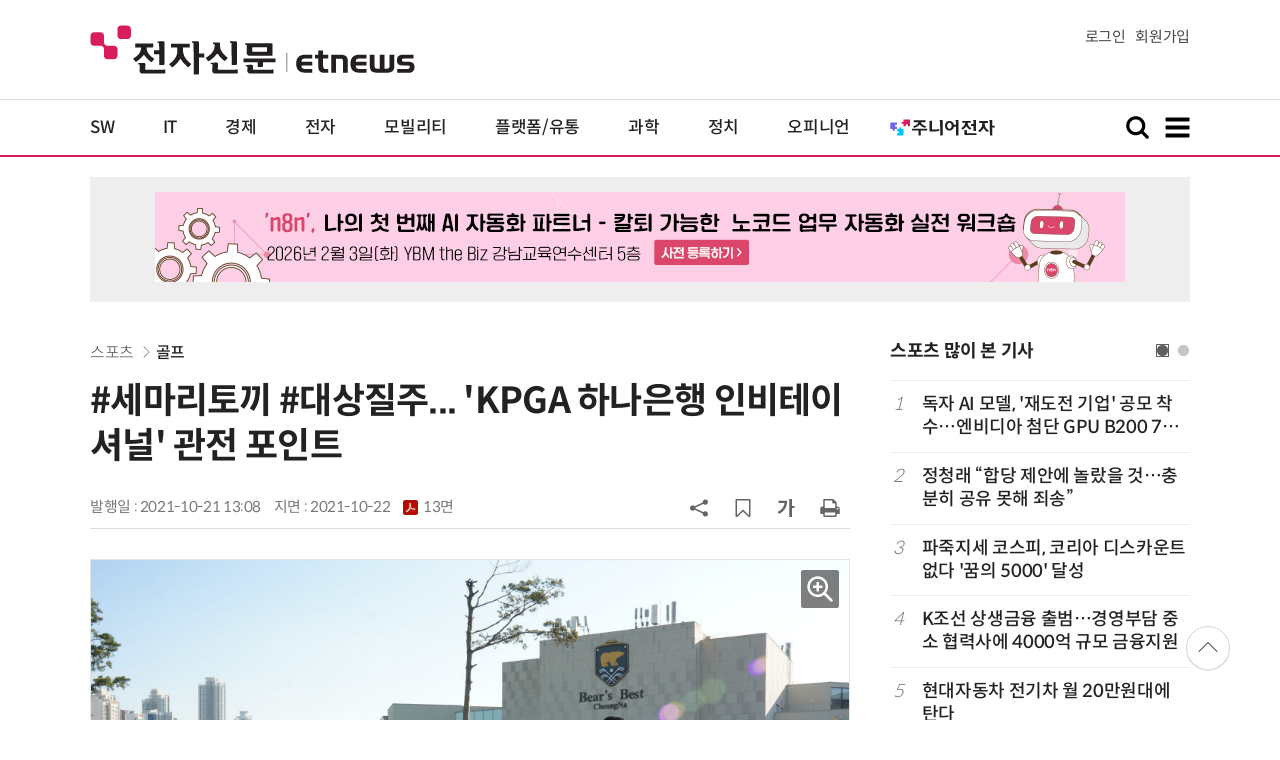

--- FILE ---
content_type: text/html; charset=UTF-8
request_url: https://www.etnews.com/20211021000141?mc=cp_002_00004
body_size: 55102
content:
<!DOCTYPE html>
<html lang="ko">
<head>
	<meta http-equiv="Content-Type" content="text/html; charset=UTF-8" />
	<meta name="viewport" content="width=device-width">
    <title>#세마리토끼 #대상질주... 'KPGA 하나은행 인비테이셔널' 관전 포인트 - 전자신문</title>
	<link rel="canonical" href="https://www.etnews.com/20211021000141" />
	<link rel="alternate" media="only screen and (max-width: 640px)"  href="https://m.etnews.com/20211021000141">
	<meta http-equiv="Expires" content="-1">
    <meta http-equiv="Pragma" content="no-cache">
    <meta http-equiv="Cache-Control" content="no-cache">
    <meta http-equiv="X-UA-Compatible" content="IE=edge">
	<!--[if IE]><meta http-equiv='X-UA-Compatible' content='IE=edge,chrome=1'><![endif]-->
    <meta name="robots" content="all">
    <meta name="author" content="www.etnews.com">
    <meta name="copyright" content="Copyright &copy; Electronic Times Internet. All Right Reserved.">
    <meta name="keywords" content="전자신문,전자신문인터넷,Etnews,Etnews.com,뉴스,News,속보,방송,연예,통신,SW,바이오,소재,부품,과학,전자,자동차,경제,금융,산업,정책,글로벌,리포트,동영상,골프,SK텔레콤">
    <meta property="fb:app_id" content="1425291491111655">
	<meta name="format-detection" content="telephone=no">
	    <meta property="og:type" content="article" />
    <meta property="og:site_name" content="미래를 보는 창 - 전자신문">
    <meta property="og:url" content="https://www.etnews.com/20211021000141?SNS=00002">
    <meta property="og:image" content="https://img.etnews.com/photonews/2110/1465927_20211021130859_327_0001.jpg" />
	<meta property="og:image:width" content="1000">
    <meta property="og:image:height" content="718">
    <meta property="og:title" content="#세마리토끼 #대상질주... 'KPGA 하나은행 인비테이셔널' 관전 포인트">
    <meta property="og:description" content="2년 만에 돌아온 한국프로골프(KPGA) 코리안투어 하나은행 인비테이셔널에서 국내 톱 골퍼들의 샷 대결이 펼쳐진다. KPGA 코리안투어 열여섯 번째 대회 하나은행 인비테이셔널(총상금 10억원, 우승상금 2억원)이...">
    <meta property="og:category" content="etc">
    <meta property="dable:image" content="https://img.etnews.com/photonews/2110/1465927_20211021130859_327i.jpg">
	<meta property="dable:item_id" content="20211021000141">
	<meta property="dable:author" content="정미예 기자">
    <meta name="twitter:card" content="summary_large_image">
    <meta name="twitter:url" content="https://www.etnews.com/20211021000141?SNS=00001">
    <meta name="twitter:site" content="@imetnews">
    <meta name="twitter:image:src" content="https://img.etnews.com/photonews/2110/1465927_20211021130859_327_0001.jpg">
    <meta name="twitter:title" content="#세마리토끼 #대상질주... 'KPGA 하나은행 인비테이셔널' 관전 포인트">
    <meta name="twitter:domain" content="etnews.com">
    <meta name="twitter:description" content="2년 만에 돌아온 한국프로골프(KPGA) 코리안투어 하나은행 인비테이셔널에서 국내 톱 골퍼들의 샷 대결이 펼쳐진다. KPGA 코리안투어 열여섯 번째 대회 하나은행 인비테이셔널(총상금 10억원, 우승상금 2억원)이...">
    <meta name="url" content="https://www.etnews.com/20211021000141">
    <meta name="title" content="#세마리토끼 #대상질주... 'KPGA 하나은행 인비테이셔널' 관전 포인트">
    <meta name="description" content="2년 만에 돌아온 한국프로골프(KPGA) 코리안투어 하나은행 인비테이셔널에서 국내 톱 골퍼들의 샷 대결이 펼쳐진다. KPGA 코리안투어 열여섯 번째 대회 하나은행 인비테이셔널(총상금 10억원, 우승상금 2억원)이...">
    <meta name="news_keywords" content="골프,SK텔레콤">
    <meta name="DC.date.issued" content="2021-10-21">
	<!-- aicon  추가-->
	<meta content="20211021000141" property="aicon:item_id">
    <meta property="aicon:image" content="https://img.etnews.com/photonews/2110/1465927_20211021130859_327i.jpg">
	<!-- 아이템 작성자(기자명) (필수) -->
	<meta content="정미예" property="aicon:author">
	<!-- 아이템 카테고리 -->
	<meta content="스포츠" property="article:section"> <!-- 메인 카테고리 (필수) -->
	<!-- 아이템 작성일(ISO 8601) (필수) -->
	<meta content="2021-10-21T13:08:00+09:00" property="article:published_time"> <!-- 예(한국시간 오후 1:20) -->
	<script>var ART_CODE = "20211021000141";</script>
	<!-- Google Tag Manager -->
	<script id="et_tm_head">(function(w,d,s,l,i){w[l]=w[l]||[];w[l].push({'gtm.start':
	new Date().getTime(),event:'gtm.js'});var f=d.getElementsByTagName(s)[0],
	j=d.createElement(s),dl=l!='dataLayer'?'&l='+l:'';j.async=true;j.src=
	'https://www.googletagmanager.com/gtm.js?id='+i+dl;f.parentNode.insertBefore(j,f);
	})(window,document,'script','dataLayer','GTM-P8B2ZWL');</script>
	<!-- End Google Tag Manager -->
    <link rel="shortcut icon" href="https://img.etnews.com/2019/mobile_et/images/favicon.png" />
    <link rel="alternate" type="application/rss+xml" title="etnews.com [RSS]" href="http://rss.etnews.com/" />
	<link rel="stylesheet" type="text/css" href="https://img.etnews.com/2024/etnews/css/common.css?1769220644">
    <link rel="stylesheet" type="text/css" href="https://img.etnews.com/2024/etnews/css/view.css?1769220644"/>
    <link rel="stylesheet" type="text/css" href="https://img.etnews.com/2022/etnews/css/slick.css?1769220644"/>
	<script type="text/javascript"> var submenu_code = "";</script>
	<script type="text/javascript" src="https://img.etnews.com/2022/etnews/js/jquery-3.6.0.min.js"></script>
	<script type="text/javascript" src="https://www.etnews.com/static/js/common.js?1769220644" defer="" charset="utf-8"></script>
	<!--[if lt IE 9]>
	<script src="https://img.etnews.com/2016/etnews/js/html5shiv.js"></script>
	<![endif]-->
    <script type="text/javascript" src="https://img.etnews.com/2022/etnews/js/jquery.cookie.js"></script>
	<script type="text/javascript" src="/static/js/article.js?t=1769220644"></script>
	<script type="text/javascript" src="https://img.etnews.com/2022/etnews/js/slick.min.js"></script>
	<script type="text/javascript" src="https://compass.adop.cc/assets/js/adop/adopJ.js?v=14"></script>
	<script type="text/javascript">articleCount('20211021000141', '', '');</script>
	<script type="text/javascript">articleCount2('20211021000141', '', '', '18.222.9.7', 'Mozilla/5.0 (Macintosh; Intel Mac OS X 10_15_7) AppleWebKit/537.36 (KHTML, like Gecko) Chrome/131.0.0.0 Safari/537.36; ClaudeBot/1.0; +claudebot@anthropic.com)', '%2F20211021000141%3Fmc%3Dcp_002_00004');</script>
	<script type="text/javascript"> $(function(){ getRelated('20211021000141'); }); </script>
	<script type="text/javascript" src="//send.mci1.co.kr/delivery/js/31681456/23055687568" async></script>
	<script type="text/javascript">
		document.querySelector('meta[name=referrer]');
	</script>
	<!-- Dable 스크립트 시작 / 문의 media@dable.io -->
	<script>
	(function(d,a,b,l,e,_) { d[b]=d[b]||function(){(d[b].q=d[b].q||[]).push(arguments)};e=a.createElement(l); e.async=1;e.charset='utf-8';e.src='//static.dable.io/dist/plugin.min.js'; _=a.getElementsByTagName(l)[0];_.parentNode.insertBefore(e,_); })(window,document,'dable','script'); dable('setService', 'etnews.com'); dable('sendLogOnce'); 
	</script>
	<!-- Dable 스크립트 종료 / 문의 media@dable.io -->

</head>
<body>
	<!-- Google Tag Manager (noscript) -->
	<noscript><iframe id="et_tm_body" src="https://www.googletagmanager.com/ns.html?id=GTM-P8B2ZWL" height="0" width="0" style="display:none;visibility:hidden"></iframe></noscript>
	<!-- End Google Tag Manager (noscript) -->
	<!-- 동영상ad -->
	<script src="//ad.doorigo.co.kr/cgi-bin/PelicanC.dll?impr?pageid=0Hvd&out=copy"></script>
  <!-- 헤더 부분 : 시작 -->
	<header>
      <div class="nav_head">
        <div class="wrap">
          <h1 class="logo"><a href="https://www.etnews.com" title="전자신문"><img src="https://img.etnews.com/2024/etnews/images/logo_etnews.svg"></a></h1>
          <div class="nav_member">
            <a href="https://member.etnews.com/member/login.html?return_url=https://www.etnews.com">로그인</a><a href="https://member.etnews.com/member/join_index.html">회원가입</a>
          </div>
        </div>
      </div>
			
      <nav>
        <div class="wrap">
          <h1 class="logo_scroll"><a href="https://www.etnews.com" title="전자신문"><img src="https://img.etnews.com/2024/etnews/images/logo_et.svg"></a></h1>
		  <div class="nav_article_title" id="scroll_title"></div>
          <ul class="nav" id="scroll_nav">
            <li><a href="https://www.etnews.com/news/section.html?id1=04">SW</a></li>
            <li><a href="https://www.etnews.com/news/section.html?id1=03">IT</a></li>
            <li><a href="https://www.etnews.com/news/section.html?id1=02">경제</a></li>
            <li><a href="https://www.etnews.com/news/section.html?id1=06">전자</a></li>
            <li><a href="https://www.etnews.com/news/section.html?id1=17">모빌리티</a></li>
            <li><a href="https://www.etnews.com/news/section.html?id1=60">플랫폼/유통</a></li>
   		    <li><a href="https://www.etnews.com/news/section.html?id1=20">과학</a></li>
            <li><a href="https://www.etnews.com/news/section.html?id1=22">정치</a></li>
            <li><a href="https://www.etnews.com/news/opinion.html">오피니언</a></li>
			<li class="outlink"><a href="https://jr.etnews.com/" target="_blank"><img src="https://img.etnews.com/2024/junior/images/logo_jr_menu.svg"></a></li>
          </ul>
          <div class="search_and_fullmenu">
            <div class="fullmenu_button">
              <a href="javascript:void(0)" class="search_show" id="search_show">
                <img class="search_btn search_show" src="https://img.etnews.com/2024/etnews/images/search.svg" alt="검색창 열기">
              </a>
              <a href="javascript:void(0)" class="search_hide" id="search_hide">
                <img class="close_btn2 search_hide" src="https://img.etnews.com/2024/etnews/images/remove.svg" alt="전체 메뉴 닫기">
              </a>
            </div>

            <div class="fullmenu_button">
              <a href="javascript:void(0)" class="menu_show" id="menu_show">
                <img class="fullmenu_btn menu_show" src="https://img.etnews.com/2024/etnews/images/reorder.svg" alt="전체 메뉴 열기">
              </a>
              <a href="javascript:void(0)" class="menu_hide" id="menu_hide">
                <img class="close_btn menu_hide" src="https://img.etnews.com/2024/etnews/images/remove.svg" alt="전체 메뉴 닫기">
              </a>
            </div>

          </div>
        </div>
      </nav>

      <!-- 검색박스 -->
      <section class="search_wrap">
        <div class="searchbox">
          <form action="https://search.etnews.com/etnews/search.html" method="get">
            <input type="search" required="" class="searchbox-input" name="kwd" id="search_kwd" placeholder="검색어를 입력하세요">
            <input type="submit" value="" class="searchbox-submit">
          </form>
        </div>
      </section>
      <!-- //검색박스 -->

      <!-- 전체메뉴박스 -->
      <section class="fullmenu_wrap">
        <nav class="fullmenu_nav">
          <div class="fullmenu">
			<ul>
				<li class="title"><a href="https://news.etnews.com" target="_blank">뉴스</a></li>
			    <li><a href="https://www.etnews.com/news/section.html">속보</a></li>
			    <li><a href="https://www.etnews.com/news/section.html?id1=04">SW</a></li>
			    <li><a href="https://www.etnews.com/news/section.html?id1=03">IT</a></li>
			    <li><a href="https://www.etnews.com/news/section.html?id1=02">경제</a></li>
			    <li><a href="https://www.etnews.com/news/section.html?id1=06">전자</a></li>
			    <li><a href="https://www.etnews.com/news/section.html?id1=17">모빌리티</a></li>
			    <li><a href="https://www.etnews.com/news/section.html?id1=60">플랫폼/유통</a></li>
			    <li><a href="https://www.etnews.com/news/section.html?id1=20">과학</a></li>
			</ul>
			<ul>
				<li class="title">&nbsp;</li>
			    <li><a href="https://www.etnews.com/news/section.html?id1=22">정치</a></li>
			    <li><a href="https://www.etnews.com/news/opinion.html">오피니언</a></li>
			    <li><a href="https://www.etnews.com/news/section.html?id1=12">국제</a></li>
			    <li><a href="https://www.etnews.com/news/section.html?id1=25">전국</a></li>
			    <li><a href="https://www.etnews.com/news/section.html?id1=15">스포츠</a></li>
			    <li><a href="https://www.etnews.com/news/series.html?id=1">특집</a></li>
			    <li><a href="https://www.etnews.com/news/series.html?id=3">연재</a></li>
			</ul>
			<ul>
				<li class="title">라이프</li>
				<li><a href="https://www.etnews.com/news/section.html?id1=09&id2=091">연예</a></li>
				<li><a href="https://www.etnews.com/news/section.html?id1=09&id2=996">포토</a></li>
				<li><a href="https://www.etnews.com/news/section.html?id1=09&id2=096">공연전시</a></li>
				<li><a href="https://www.etnews.com/news/section.html?id1=09&id2=992">생활문화</a></li>
				<li><a href="https://www.etnews.com/news/section.html?id1=09&id2=093">여행/레저</a></li>
			</ul>
			<ul>
				<li class="title">비주얼IT</li>
				<li><a href="https://www.etnews.com/news/issue_analysis.html">이슈플러스</a></li>
				<li><a href="https://www.etnews.com/news/aistudio.html">AI 스튜디오</a></li>
				<li><a href="https://www.etnews.com/news/etstudio.html">Hot 영상</a></li>
				<li><a href="https://www.etnews.com/news/photonews.html">뷰포인트</a></li>
				<li><a href="https://www.etnews.com/stats/list_stats.html">인포그래픽</a></li>
			</ul>
			<ul>
				<li class="title">부가서비스</li>
				<li><a href="https://conference.etnews.com/" target="_blank">Conference</a></li>
				<li><a href="https://www.allshowtv.com/" target="_blank">allshowTV</a></li>
				<li><a href="https://www.etnews.com/ict" target="_blank">시사용어</a></li>
				<li><a href="https://pdf.etnews.com/" target="_blank">PDF서비스</a></li>
			</ul>
			<ul class="scrap_menu_ul">
				<li class="title">서비스안내</li>
				<li><a href="https://info.etnews.com/sub_2_1.html" target="_blank" title="새창으로">신문구독신청</a></li>
				<li><a href="https://info.etnews.com/sub_2_2.html">콘텐츠구매</a></li>
				<li><a href="http://leadersedition.etnews.com/intro/info.aspx" target="_blank" title="새창으로">초판서비스</a></li>
				<li class="title">회원서비스</li>
				<li><a href="https://www.etnews.com/pages/bookmark.html" title="내 스크랩으로 이동">내 스크랩</a></li>
			</ul>
			<ul>
				<li class="title">이용안내</li>
			    <li><a href="https://info.etnews.com/sub_3_1_1.html" target="_blank">지면광고안내</a></li>
			    <li><a href="https://info.etnews.com/sub_3_2.html" target="_blank">행사문의</a></li>
			    <li><a href="https://info.etnews.com/sub_3_3.html" target="_blank">통합마케팅 상품 안내</a></li>
			    <li><a href="https://info.etnews.com/sub_3_4.html" target="_blank">이용약관</a></li>
			    <li><a href="https://info.etnews.com/sub_3_5.html" target="_blank">개인정보취급방침</a></li>
			    <li><a href="https://info.etnews.com/sub_3_6.html" target="_blank">고충처리</a></li>
			</ul>
			<ul>
				<li class="title">회사소개</li>
			    <li><a href="https://info.etnews.com/sub_1_1_1.html" target="_blank">전자신문</a></li>
			    <li><a href="https://info.etnews.com/sub_1_2.html" target="_blank">전자신문인터넷</a></li>
			    <li><a href="https://info.etnews.com/sub_1_3_2.html" target="_blank">연혁</a></li>
			    <li><a href="https://info.etnews.com/sub_1_4.html" target="_blank">CI소개</a></li>
			    <li><a href="https://info.etnews.com/sub_1_5.html" target="_blank">회사위치</a></li>
			</ul>          </div>
        </nav>
      </section>
       <!-- //전체메뉴박스 -->
	  <div class="progress-container">
		<div class="progress-bar" id="pageBar"></div>
	  </div>
    </header>
  <!-- 헤더 부분 : 끝 -->
  <!-- 여기부터 콘텐츠 부분 1213-->
	<div class="ad_article_top_full">
			<iframe width="970" height="90" src="https://www.etnews.com/tools/refresh_script.html?duration=30&src=%2F%2Fyellow.contentsfeed.com%2FRealMedia%2Fads%2Fadstream_jx.ads%2Fetnews.com%2Fdetail%40Top1" scrolling="no"></iframe>
	</div>
  <main>
    <div class="wrap flex">

      <!-- col_left -->
      <div class="col_left">
        <article itemtype="http://schema.org/Article">
          <div class="article_header" >
            <div class="breadcrumb">
              <a href="/news/section.html?id1=15">스포츠</a>		              <a href="/news/section.html?id1=15&id2=152">골프</a>					</div>
            <h2 id="article_title_h2" itemtype="headline">#세마리토끼 #대상질주... 'KPGA 하나은행 인비테이셔널' 관전 포인트</h2>
            <div class="timewrap">
              <div class="time">
                <time>발행일 : 2021-10-21 13:08</time>
				<time>지면 : <a href="https://pdf.etnews.com/pdf_today.html?ymd=20211022#p13" title="2021-10-22자 PDF 보기" target="_blank">2021-10-22 <span>13면</span></a></time>
              </div>
              <!-- acc_nav -->
              <div class="acc_nav">
                <div class="acc_nav_btn btn_sns">
                  <img src="https://img.etnews.com/2024/etnews/images/share.svg">
                </div>

                <!-- dropdown::SNS -->
                <div class="dropdown" id="bt_share_sns">
                  <strong>공유하기</strong>
				  <button class="dropdown_close"><img src="https://img.etnews.com/2024/etnews/images/remove_thin.svg"></button>
				  <a href="javascript:void(0);" onclick="window.open('https://www.facebook.com/sharer.php?u=https%3A%2F%2Fwww.etnews.com%2F20211021000141%3FSNS%3D00002','fbwin','width=1000,height=500'); return false;" title="페이스북 공유하기">
                    <span><img src="https://img.etnews.com/2024/etnews/images/sns_facebook.svg"></span>
                    <p>페이스북</p>
                  </a>
                  <a href="https://www.etnews.com/tools/redirect_sns.html?p=twitter&pos=2&url=https%3A%2F%2Fwww.etnews.com%2F20211021000141%3FSNS%3D00001&text=%23%EC%84%B8%EB%A7%88%EB%A6%AC%ED%86%A0%EB%81%BC+%23%EB%8C%80%EC%83%81%EC%A7%88%EC%A3%BC...+%27KPGA+%ED%95%98%EB%82%98%EC%9D%80%ED%96%89+%EC%9D%B8%EB%B9%84%ED%85%8C%EC%9D%B4%EC%85%94%EB%84%90%27+%EA%B4%80%EC%A0%84+%ED%8F%AC%EC%9D%B8%ED%8A%B8"  title="X 공유하기" class="share_twitter" target="_blank">
                    <span><img src="https://img.etnews.com/2024/etnews/images/sns_x.svg"></span>
                    <p>X(트위터)</p>
                  </a>
                  <a href="javascript:void(0);" onclick="login_chk('https://www.etnews.com/20211021000141')" title="메일 보내기">
                    <span><img src="https://img.etnews.com/2024/etnews/images/sns_email.svg"></span>
                    <p>메일</p>
                  </a>
                  <a href="javascript:void(0);" title="URL 복사하기" id="btn_url_copy">
                    <span><img src="https://img.etnews.com/2024/etnews/images/sns_url.svg"></span>
                    <p>URL 복사</p>
                  </a>
				  <input type="hidden" name="copy_article_url" id="cp_url" value="https://www.etnews.com/20211021000141">
                </div>
                 <!-- //dropdown::SNS -->

                <div class="acc_nav_btn"><button class="btn_bookmark" data-id="20211021000141" title="스크랩"><img src="https://img.etnews.com/2024/etnews/images/bookmark.svg"></button></div>
                <div class="acc_nav_btn btn_ga">
                  <img src="https://img.etnews.com/2024/etnews/images/ga.svg">
                </div>
                 <!-- dropdown::글자크기 -->
                <div class="dropdown" id="bt_font_size">
                  <strong>글자크기 설정</strong>
				  <button class="dropdown_close"><img src="https://img.etnews.com/2024/etnews/images/remove_thin.svg"></button>
                  <a href="javascript:void(0);" onclick="changeFontSize('dec'); return false;" title="글자 작게" class="fs_small">
                    <span>가</span>
                    <p>작게</p>
                  </a>
				  <a href="javascript:void(0);" onclick="changeFontSize('default'); return false;" title="글자 보통" class="fs_default">
				    <span>가</span>
				    <p>보통</p>
				  </a>
                  <a href="javascript:void(0);" onclick="changeFontSize('inc'); return false;" title="글자 크게" class="fs_big">
                    <span>가</span>
                    <p>크게</p>
                  </a>
                </div>
                <!-- //dropdown::글자크기 -->

                <div class="acc_nav_btn"><a href="javascript:void(0);" onclick="print()" title="인쇄하기" class="news_print"><img src="https://img.etnews.com/2024/etnews/images/print.svg"></a></div>
              </div>
              <!-- //acc_nav -->
            </div>
          </div>

          <div class="article_body " itemprop="articleBody" id="articleBody">
<figure class="article_image"><a href="/tools/image_popup.html?v=[base64]" border="0" target="_blank" alt="새창 이미지확대보기"><img  src="https://img.etnews.com/photonews/2110/1465927_20211021130859_327_0001.jpg" alt="하나은행 인비테이셔널 공식포토콜에서 트로피를 앞에두고포즈를 취하는 주요 선수들. (시계방향으로 박상현,함정우,한승수,서요섭,이승민,박배종,장익재,위창수) 사진제공=하나은행 인비테이셔널 대회 본부" style="cursor:pointer;" itemprop="image" /></a><figcaption class="caption">하나은행 인비테이셔널 공식포토콜에서 트로피를 앞에두고포즈를 취하는 주요 선수들. (시계방향으로 박상현,함정우,한승수,서요섭,이승민,박배종,장익재,위창수) 사진제공=하나은행 인비테이셔널 대회 본부</figcaption></figure>
<p>2년 만에 돌아온 한국프로골프(KPGA) 코리안투어 '하나은행 인비테이셔널'에서 국내 톱 골퍼들의 샷 대결이 펼쳐진다.<br />
<br />
KPGA 코리안투어 열여섯 번째 대회 '하나은행 인비테이셔널(총상금 10억원, 우승상금 2억원)'이 21일부터 나흘간 일정으로 인천 소재 베어즈베스트 청라GC(파71, 7208야드)에서 펼쳐진다. '한중투어 KEB외환은행 인비테이셔널'을 계승해 재창설된 이 대회는 지난해 코로나19 확산 여파로 열리지 못했다. 2021시즌 코리안투어는 이 대회를 포함해 단 2개만을 남겨두고 있는 만큼, 이번 대회에서 좋은 성적을 거두는 선수가 타이틀 경쟁에서 유리한 고지를 점할 수 있다.<br />
<br />
대회에는 총 108명 선수가 출전해 우승에 도전한다. 세계랭킹 300위 이내 박상현을 비롯해 역대 제네시스 포인트 1위를 차지한 김태훈, 문경준, 이형준, 최진호 등이 출전한다. 또 코리안투어 메이저급 대회 우승자 이원준, 문도엽, 서요섭(이상 KPGA 선수권대회)과 이태훈(신한동해오픈) 허인회, 이태희(GS칼텍스 매경오픈), 함정우, 권성열(SK텔레콤오픈) 등 '강심장'이 대거 출사표를 던졌다.
</p>
<figure class="article_image"><a href="/tools/image_popup.html?v=[base64]" border="0" target="_blank" alt="새창 이미지확대보기"><img  src="https://img.etnews.com/photonews/2110/1465927_20211021130859_327_0003.jpg" alt="공식기자회견에서 기념촬영을 하는 선수들. (왼쪽부터허인회,이준석,서요섭,박상현,함정우,이재경,김동은) 사진제공=하나은행 인비테이셔널 대회 본부" style="cursor:pointer;" itemprop="image" /></a><figcaption class="caption">공식기자회견에서 기념촬영을 하는 선수들. (왼쪽부터허인회,이준석,서요섭,박상현,함정우,이재경,김동은) 사진제공=하나은행 인비테이셔널 대회 본부</figcaption></figure>
<p><b>◇서요섭, 타이틀 방어로 세 마리 토끼 잡을까?</b><br />
<br />
<b></b>'디펜딩 챔피언' 서요섭이 타이틀 방어에 성공할지 관심사다. 서요섭은 2년 전 이 대회에서 짜릿한 역전 우승을 일궈내며 코리안투어 첫 승을 기록했다. 이번 시즌에는 KPGA 선수권대회, 신한동해오픈 등 2승을 기록하며 제네시스 상금 순위 2위에 오른 만큼 성적도 좋다. 컨디션 조절이 관건이 될 것으로 보인다.<br />
<br />
서요섭은 KPGA 선수권대회 우승 자격으로 미국프로골프(PGA)투어 더CJ컵에 출전한 뒤 귀국 후 이번 대회가 첫 출전이다. 서요섭이 타이틀 방어에 성공하면 이번 시즌 처음으로 3승 고지에 올라 사실상 다승왕 타이틀을 따낼 수 있고, 제네시스 상금 순위에서도 현재 2위(5억2834만7065원)에서 1위로 올라설 수 있다. 이 부문 1위 김주형(6억3493만6305원)은 이번 대회에 출전하지 않았다.<br />
<br />
서요섭은 “2019년 첫 우승한 대회며 대회장이 열리는 이 코스는 좋아하는 코스”라며 “현재 컨디션이 좋은 편은 아니지만, 열심히 쳐서 좋은 성적을 내고 싶다”고 각오를 다졌다.<br />
<br />
<b>◇박상현, 생애 첫 제네시스 대상 향해 질주</b><br />
<br />
<b></b>박상현은 이번 대회에서 생애 첫 제네시스 대상 굳히기에 나선다. 박상현은 올 시즌 2승을 포함해 8차례 톱10에 오르며 제네시스 포인트 1위(5142.39)에 올라있다. 이 부문 2위(4940.56)는 김주형, 3위(4002.87)는 함정우다. 박상현은 PGA투어 더CJ컵도 마다하고 준비한 이번 대회에서 제네시스 대상을 향해 질주한다. 지난 2018년 코리안투어 시즌 3승을 거두며 상금왕, 덕춘상(최저타수상), 베스트 플레이어 트로피까지 3관왕에 올랐지만, 대상은 차지하지 못했다.<br />
<br />
박상현은 “대회가 열리는 베어즈베스트에서는 성적이 좋았고 이번 대회를 준비하기 위해 지난주 CJ컵도 나가지 않았다”며 “준비를 많이 했으니, 기대하셔도 좋을 것 같다”고 자신감을 드러냈다.<br />
<br />
<b>◇함정우, 후원사 대회+제네시스 대상 경쟁</b><br />
<br />
<b></b>지난달 최경주 인비테이셔널에서 시즌 첫 승을 거둔 함정우는 후원사 주최 대회에서 시즌 2승에 도전한다. 함정우는 이번 대회 우승으로 제네시스 대상 경쟁 기회를 만들겠다는 각오다. 이번 대회에서 우승을 차지하면 제네시스 포인트 1000점을 얻을 수 있기 때문에 대상 경쟁을 시즌 최종전까지 끌고 갈 수 있다. 함정우 역시 더CJ컵을 마다하고 재충전의 시간을 가지며 이번 대회를 준비했다.<br />
<br />
함정우는 “후원사 대회이기도 하고, 여러모로 중요한 대회라고 생각한다”며 “(박)상현이 형과 제네시스 포인트 대상 경쟁을 하려면 이 대회가 더 중요하다”고 말했다. 이 대회에는 박상현, 함정우를 비롯해 한승수, 박배종, 이승민 등 하나금융그룹 소속 선수 5명이 총출동한다.<br />
<br />
<span id='newsroom_etview_promotion' class='ad_newsroom1234'></span>한편 2년 만에 열리는 KPGA 코리안투어 하나은행 인비테이셔널에는 전 JGTO 선수이사회 외국인 대표 장익제 선수, 전 PGA투어 위창수 선수, 현 JGTO 선수이사회 외국인 대표 한승수 선수 등도 출전한다. 일본, 중국 및 아시아권 선수들과 지속적인 소통을 이어가 내년부터는 국제 대회로서 면모를 선보일 예정이다.<br />
<br />
정미예기자 gftravel@etnews.com
</p>

		  </div>

            <!-- 해시태그 -->
            <div class="hashtag">
<a href="/news/tag_list.html?id=1158">골프</a><a href="/news/tag_list.html?id=89">SK텔레콤</a>            </div>
            <!-- //해시태그 -->
			<!--- 연관기사  -->
			<div id="layerRelated"></div>
			<!--- //연관기사 -->
        </article>

		<div id="AnyMindavs" style="padding-bottom:40px;"></div>
		<div class="ad_text">
			<ul class="related_news">
				<li><script type="text/javascript" src="https://yellow.contentsfeed.com/RealMedia/ads/adstream_jx.ads/etnews.com/HotContents@x01" ></script></li>
				<li><script type="text/javascript" src="https://yellow.contentsfeed.com/RealMedia/ads/adstream_jx.ads/etnews.com/HotContents@x02" ></script></li>
				<li><script type="text/javascript" src="https://yellow.contentsfeed.com/RealMedia/ads/adstream_jx.ads/etnews.com/HotContents@x03" ></script></li>
			</ul>
		</div>		<div class="ad_300x250">
			<script src="https://media.adpnut.com/cgi-bin/PelicanC.dll?impr?pageid=01kr&out=script"></script>
		</div>
		<div class="ad_300x250">
			<script src="https://media.adpnut.com/cgi-bin/PelicanC.dll?impr?pageid=01kq&out=script"></script>
		</div>
		<!-- 컨퍼런스 광고 2줄-->
		<div class="ad_text">
			<ul >
				<li><script type="text/javascript" src="https://yellow.contentsfeed.com/RealMedia/ads/adstream_jx.ads/etnews.com/detail@x60" ></script></li>
				<li><script type="text/javascript" src="https://yellow.contentsfeed.com/RealMedia/ads/adstream_jx.ads/etnews.com/detail@x61" ></script></li>
			</ul>
		</div>
		<!-- 컨퍼런스 광고 2줄-->
	<div class="clearfix" id="banner_hns"><!-- HNS 에이치엔에스커뮤니케이션-->
		<div class="ad_300x250">		
			<ins class='adsbyadop' _adop_zon = '9cada4ff-ac10-408d-9ee4-9d3c47214b37' _adop_type = 're' style='display:inline-block;width:300px;height:250px;' _page_url=''></ins>
		</div>
		<div class="ad_300x250">
			<ins class='adsbyadop' _adop_zon = '2782b303-7d46-4f62-bf1c-d8194d4d9ad2' _adop_type = 're' style='display:inline-block;width:300px;height:250px;' _page_url=''></ins>
		</div>
	</div>		<script src="//ad.doorigo.co.kr/cgi-bin/PelicanC.dll?impr?pageid=0F2V&out=script"></script>	<div class="clearfix" style="margin-top:40px">
		<div class="ad_300x250">
			<iframe width="300" height="250" src="//ad.ad4989.co.kr/cgi-bin/PelicanC.dll?impr?pageid=0GTY&out=iframe" allowTransparency = "true" marginwidth="0" marginheight="0" hspace="0" vspace="0" frameborder="0" scrolling="no" sandbox="allow-same-origin allow-scripts allow-forms allow-top-navigation allow-popups allow-modals allow-top-navigation-by-user-activation allow-popups-to-escape-sandbox"></iframe>
		</div>
		<div class="ad_300x250">
			<iframe width="300" height="250" src="//ad.ad4989.co.kr/cgi-bin/PelicanC.dll?impr?pageid=0GTZ&out=iframe" allowTransparency = "true" marginwidth="0" marginheight="0" hspace="0" vspace="0" frameborder="0" scrolling="no" sandbox="allow-same-origin allow-scripts allow-forms allow-top-navigation allow-popups allow-modals allow-top-navigation-by-user-activation allow-popups-to-escape-sandbox"></iframe>
		</div>
	</div>
	  <!-- 전자신문 댓글시스템 가져오기-->

	  </div>
      <!-- //col_left -->
      <!-- //aside_wrap -->
      <div class="aside_wrap">

        <!-- topnews -->
        <aside class="topnews">
          <h3>스포츠 많이 본 기사</h3>
          <!-- slider -->
          <div class="slider">
            <ul class="single-item" id="topnews">
              <li class="active">
                <ol>
                  <li><i>1</i><a href="https://www.etnews.com/20260123000218">독자 AI 모델, '재도전 기업' 공모 착수…엔비디아 첨단 GPU B200 768장 지원</a></li>
                  <li><i>2</i><a href="https://www.etnews.com/20260123000118">정청래 “합당 제안에 놀랐을 것…충분히 공유 못해 죄송”</a></li>
                  <li><i>3</i><a href="https://www.etnews.com/20260122000293">파죽지세 코스피, 코리아 디스카운트 없다 '꿈의 5000' 달성</a></li>
                  <li><i>4</i><a href="https://www.etnews.com/20260122000396">K조선 상생금융 출범…경영부담 중소 협력사에 4000억 규모 금융지원</a></li>
                  <li><i>5</i><a href="https://www.etnews.com/20260123000058">현대자동차 전기차 월 20만원대에 탄다</a></li>
                </ol>
              </li>
              <li class="active">
                <ol>                  <li><i>6</i><a href="https://www.etnews.com/20260123000063">대한항공 등 한진그룹 5개 항공사, 보조배터리 기내 사용 금지</a></li>
                  <li><i>7</i><a href="https://www.etnews.com/20260123000126">李 대통령, 지지율 61% 반등…민주 43%·국힘 22%[한국갤럽]</a></li>
                  <li><i>8</i><a href="https://www.etnews.com/20260123000173">[ET특징주]  원화 스테이블코인 법제화 테마주 강세… 다날 등 주가 上</a></li>
                  <li><i>9</i><a href="https://www.etnews.com/20260123000068">李 대통령 “5월 만료 다주택 양도세 중과 면제, 연장 없다”</a></li>
                  <li><i>10</i><a href="https://www.etnews.com/20260123000214">삼성전기 “올해 설비투자 확대…AI 서버·전장·로봇 선제 공략”</a></li>
                </ol>
              </li>
              
            </ul>
            <script type="text/javascript">
              $(document).ready(function(){ $('#topnews').slick({	arrows:false,dots: true, autoplay: false, infinite: true, autoplaySpeed:5000, cssEase: 'linear'});});
            </script>
          </div>
          <!-- //slider -->
        </aside>
        <!-- //topnews -->
			<!-- 주요행사 -->
            <aside class="event">
              <h3><a href="https://conference.etnews.com" target="_blank">주요 행사 <span class="more_gt">&#10095;</span></a></h3>
              <!-- slider -->
              <div class="slider">
                <ul class="single-item" id="event">
                  <li class="active">
                    <a href="https://conference.etnews.com/conf_info.html?uid=465" target="_blank">
                      <figure>
                        <img src="https://img.etnews.com/photo_main/conference/2026/01/02/cms_conference_list_02175845274104.jpg" alt="주요행사 이미지">
                      </figure>
                      <div class="text">
                        <strong>디자인 몰라도 OK! `AI 피그마`로 웹/앱 기획·제작 1-day 워크숍</strong>
                      </div>
                    </a>
                  </li>
                  <li class="active">
                    <a href="https://conference.etnews.com/conf_info.html?uid=462" target="_blank">
                      <figure>
                        <img src="https://img.etnews.com/photo_main/conference/2026/01/02/cms_conference_list_02175824054847.jpg" alt="주요행사 이미지">
                      </figure>
                      <div class="text">
                        <strong>바이브 코딩으로 익히는 파이썬 업무 자동화 with Cursor</strong>
                      </div>
                    </a>
                  </li>
                  <li class="active">
                    <a href="https://conference.etnews.com/conf_info.html?uid=464" target="_blank">
                      <figure>
                        <img src="https://img.etnews.com/photo_main/conference/2025/12/23/cms_conference_list_23171654263281.jpg" alt="주요행사 이미지">
                      </figure>
                      <div class="text">
                        <strong>`n8n`, 나의 첫 번째 AI 자동화 파트너 - 칼퇴 가능한 노코드 업무 자동화 실전 워크숍</strong>
                      </div>
                    </a>
                  </li>
                  <li class="active">
                    <a href="https://conference.etnews.com/conf_info.html?uid=469" target="_blank">
                      <figure>
                        <img src="https://img.etnews.com/photo_main/conference/2026/01/19/cms_conference_list_19094805542095.jpg" alt="주요행사 이미지">
                      </figure>
                      <div class="text">
                        <strong>AI 커머스 아키텍처 컨퍼런스 2026</strong>
                      </div>
                    </a>
                  </li>
                  <li class="active">
                    <a href="https://www.sek.co.kr/2026/security" target="_blank">
                      <figure>
                        <img src="https://img.etnews.com/photo_main/conference/2026/01/19/cms_conference_list_19152849641056.png" alt="주요행사 이미지">
                      </figure>
                      <div class="text">
                        <strong>시큐리티 메가비전 2026(Security MEGAVISION 2026</strong>
                      </div>
                    </a>
                  </li>
                  <li class="active">
                    <a href="https://conference.etnews.com/conf_info.html?uid=466" target="_blank">
                      <figure>
                        <img src="https://img.etnews.com/photo_main/conference/2026/01/02/cms_conference_list_02172437348063.jpg" alt="주요행사 이미지">
                      </figure>
                      <div class="text">
                        <strong>노코드 Dify와 MCP로 구현하는 AI 에이전트 업무 자동화 1-day 워크숍</strong>
                      </div>
                    </a>
                  </li>
                  <li class="active">
                    <a href="https://conference.etnews.com/conf_info.html?uid=467" target="_blank">
                      <figure>
                        <img src="https://img.etnews.com/photo_main/conference/2026/01/07/cms_conference_list_07101818869195.jpg" alt="주요행사 이미지">
                      </figure>
                      <div class="text">
                        <strong>코딩 몰라도 OK! ‘바이브 코딩’으로 웹/앱 제작 워크숍(초급반/중급반) with Cursor + n8n</strong>
                      </div>
                    </a>
                  </li>
                  <li class="active">
                    <a href="https://www.ciosummit.co.kr/" target="_blank">
                      <figure>
                        <img src="https://img.etnews.com/photo_main/conference/2025/12/08/cms_conference_list_08100105362329.png" alt="주요행사 이미지">
                      </figure>
                      <div class="text">
                        <strong>CIO Summit 2026</strong>
                      </div>
                    </a>
                  </li>
                </ul>
                <script type="text/javascript">
                  $(document).ready(function(){ $('#event').slick({	arrows:false,dots: true, autoplay: true, infinite: true, autoplaySpeed:5000, cssEase: 'linear'});});
                </script>
              </div>
              <!-- //slider -->
              
            </aside>

            <!-- //주요행사 -->

        <!-- 비즈플러스 -->
        <aside class="mostview">
          <h3>BIZPLUS</h3>
          <ul class="text_list">
            
			<li>
              <div class="text">
                <strong><a href="https://www.etnews.com/20260119000054">AI가 결정권을 갖는 시대, 기업의 생존전략은?… 'AI 커머스 아키텍처 컨퍼런스 2026' 2월 4일 개최</a></strong>
              </div>
            </li>
            
			<li>
              <div class="text">
                <strong><a href="https://www.etnews.com/20260114000374">“바이브 코딩으로 익히는 파이썬 업무 자동화 with Cursor” 1월 30일 개최</a></strong>
              </div>
            </li>
            
			<li>
              <div class="text">
                <strong><a href="https://www.etnews.com/20260114000372">“'AI 피그마'로 웹/앱 기획·제작 1-day 워크숍” 1월 28일 개최</a></strong>
              </div>
            </li>
            
			<li>
              <div class="text">
                <strong><a href="https://www.etnews.com/20260112000155">“2026 무라타 로보틱스 웨비나 : Sensing & Movement Redefined” 1월 30일 생방송</a></strong>
              </div>
            </li>
            
			<li>
              <div class="text">
                <strong><a href="https://www.etnews.com/20260112000153">[올쇼TV] DC-DC 컨버터의 주변회로 설계 (제1편) 1월 27일 생방송</a></strong>
              </div>
            </li>
		  </ul>
        </aside>
        <!-- //비즈플러스 -->
	  <aside class="ad_300x600">
		<iframe width="300" height="600" src="https://www.etnews.com/tools/refresh_script.html?refresh=true&amp;src=%2F%2Fyellow.contentsfeed.com%2FRealMedia%2Fads%2Fadstream_jx.ads%2Fetnews.com%2Fdetail%40Right3" frameborder="0" marginwidth="0" marginheight="0" scrolling="no"></iframe>
      </aside>
             <!-- HOT영상2 -->
            <aside class="shortform2">
              <h3><a href="https://www.etnews.com/news/etstudio.html">HOT 영상 <span class="more_gt">&#10095;</span></a></h3>
              <!-- slider -->
              <div class="slider">
                <ul class="single-item" id="shortform2">
                  <li class="active">
                    <a href="https://www.etnews.com/20260122000231">
                      <figure>
                        <img src="https://img.etnews.com/news/article/2026/01/22/news-p.v1.20260122.5b45403146874c5ab90f58268f20464d_T1.jpg" alt="주요행사 이미지">
                      </figure>
                      <div class="text">
                        <strong>“고양이가 사라졌다”... CCTV에 찍힌 '아마존 배송기사, 반려묘 절도' 논란</strong>
                      </div>
                    </a>
                  </li>
                  <li class="active">
                    <a href="https://www.etnews.com/20260121000305">
                      <figure>
                        <img src="https://img.etnews.com/news/article/2026/01/21/news-p.v1.20260121.4d5d1129b36d411288d9497bc0a0cbe7_T1.png" alt="주요행사 이미지">
                      </figure>
                      <div class="text">
                        <strong>드론 최고 속도 또 경신… 600km대 기록 등장</strong>
                      </div>
                    </a>
                  </li>
                  <li class="active">
                    <a href="https://www.etnews.com/20260121000359">
                      <figure>
                        <img src="https://img.etnews.com/news/article/2026/01/21/news-p.v1.20260121.847f124c52094fe889c018c839928989_T1.jpg" alt="주요행사 이미지">
                      </figure>
                      <div class="text">
                        <strong>신의 마지막 경고?…호날두 동상에 불 지르고 춤춘 남성</strong>
                      </div>
                    </a>
                  </li>
                  <li class="active">
                    <a href="https://www.etnews.com/20260120000382">
                      <figure>
                        <img src="https://img.etnews.com/news/article/2026/01/21/news-p.v1.20260121.acdc20edd1e746b5981025d63ad08c53_T1.jpg" alt="주요행사 이미지">
                      </figure>
                      <div class="text">
                        <strong>'맨발'로 유럽 횡단 중인 아일랜드 남성…6천km 걸었다</strong>
                      </div>
                    </a>
                  </li>
                </ul>
                <script type="text/javascript">
                  $(document).ready(function(){ $('#shortform2').slick({	arrows:false,dots: true, autoplay: true, infinite: true, autoplaySpeed:5000, cssEase: 'linear'});});
                </script>
              </div>
              <!-- //slider -->
            </aside>
            <!-- //HOT영상2 -->

		<aside class="ad_300x250">
			<ins class="adsbyaiinad" data-aiinad-inv="23086344105"></ins>
		</aside>
		<aside class="ad_300x250" id="banner_hns_right">
			<ins class='adsbyadop' _adop_zon = 'f353bfb7-8001-4beb-b894-d382d723c423' _adop_type = 're' style='display:inline-block;width:300px;height:250px;' _page_url=''></ins>
		</aside>
		<aside class="ad_300x250">
			<!-- Begin Dable 우측_리스트 / For inquiries, visit http://dable.io -->
			<div id="dablewidget_V7KBO3bo" data-widget_id="V7KBO3bo">
			<script>
			(function(d,a,b,l,e,_) {
			if(d[b]&&d[b].q)return;d[b]=function(){(d[b].q=d[b].q||[]).push(arguments)};e=a.createElement(l);
			e.async=1;e.charset='utf-8';e.src='//static.dable.io/dist/plugin.min.js';
			_=a.getElementsByTagName(l)[0];_.parentNode.insertBefore(e,_);
			})(window,document,'dable','script');
			dable('setService', 'etnews.com');
			dable('sendLogOnce');
			dable('renderWidget', 'dablewidget_V7KBO3bo');
			</script>
			</div>
			<!-- End 우측_리스트 / For inquiries, visit http://dable.io -->
		</aside>
<br>
<br>
		<aside class="ad_300x250"><!-- 애드바인 230524-->
			<iframe src="//tracker.adbinead.com/other/etnews_rightmiddle2.html" width="300" height="250" frameborder="0" marginwidth="0" marginheight="0" scrolling="no" vspace="0" hspace="0" allowtransparency="true" style="margin: 0px; padding: 0px; border: currentColor; border-image: none; width: 300px; height: 250px; visibility: visible; position: relative; background-color: transparent;"></iframe>
		</aside>
      </div>
      <!-- //aside_wrap -->
    </div>
	<!-- wrap flex end -->

  </main>

	<!-- 푸터 영역 -->
    <footer>
      <div class="wrap">
        <div class="fullmenu">
			<ul>
				<li class="title"><a href="https://news.etnews.com" target="_blank">뉴스</a></li>
			    <li><a href="https://www.etnews.com/news/section.html">속보</a></li>
			    <li><a href="https://www.etnews.com/news/section.html?id1=04">SW</a></li>
			    <li><a href="https://www.etnews.com/news/section.html?id1=03">IT</a></li>
			    <li><a href="https://www.etnews.com/news/section.html?id1=02">경제</a></li>
			    <li><a href="https://www.etnews.com/news/section.html?id1=06">전자</a></li>
			    <li><a href="https://www.etnews.com/news/section.html?id1=17">모빌리티</a></li>
			    <li><a href="https://www.etnews.com/news/section.html?id1=60">플랫폼/유통</a></li>
			    <li><a href="https://www.etnews.com/news/section.html?id1=20">과학</a></li>
			</ul>
			<ul>
				<li class="title">&nbsp;</li>
			    <li><a href="https://www.etnews.com/news/section.html?id1=22">정치</a></li>
			    <li><a href="https://www.etnews.com/news/opinion.html">오피니언</a></li>
			    <li><a href="https://www.etnews.com/news/section.html?id1=12">국제</a></li>
			    <li><a href="https://www.etnews.com/news/section.html?id1=25">전국</a></li>
			    <li><a href="https://www.etnews.com/news/section.html?id1=15">스포츠</a></li>
			    <li><a href="https://www.etnews.com/news/series.html?id=1">특집</a></li>
			    <li><a href="https://www.etnews.com/news/series.html?id=3">연재</a></li>
			</ul>
			<ul>
				<li class="title">라이프</li>
				<li><a href="https://www.etnews.com/news/section.html?id1=09&id2=091">연예</a></li>
				<li><a href="https://www.etnews.com/news/section.html?id1=09&id2=996">포토</a></li>
				<li><a href="https://www.etnews.com/news/section.html?id1=09&id2=096">공연전시</a></li>
				<li><a href="https://www.etnews.com/news/section.html?id1=09&id2=992">생활문화</a></li>
				<li><a href="https://www.etnews.com/news/section.html?id1=09&id2=093">여행/레저</a></li>
			</ul>
			<ul>
				<li class="title">비주얼IT</li>
				<li><a href="https://www.etnews.com/news/issue_analysis.html">이슈플러스</a></li>
				<li><a href="https://www.etnews.com/news/aistudio.html">AI 스튜디오</a></li>
				<li><a href="https://www.etnews.com/news/etstudio.html">Hot 영상</a></li>
				<li><a href="https://www.etnews.com/news/photonews.html">뷰포인트</a></li>
				<li><a href="https://www.etnews.com/stats/list_stats.html">인포그래픽</a></li>
			</ul>
			<ul>
				<li class="title">부가서비스</li>
				<li><a href="https://conference.etnews.com/" target="_blank">Conference</a></li>
				<li><a href="https://www.allshowtv.com/" target="_blank">allshowTV</a></li>
				<li><a href="https://www.etnews.com/ict" target="_blank">시사용어</a></li>
				<li><a href="https://pdf.etnews.com/" target="_blank">PDF서비스</a></li>
			</ul>
			<ul class="scrap_menu_ul">
				<li class="title">서비스안내</li>
				<li><a href="https://info.etnews.com/sub_2_1.html" target="_blank" title="새창으로">신문구독신청</a></li>
				<li><a href="https://info.etnews.com/sub_2_2.html">콘텐츠구매</a></li>
				<li><a href="http://leadersedition.etnews.com/intro/info.aspx" target="_blank" title="새창으로">초판서비스</a></li>
				<li class="title">회원서비스</li>
				<li><a href="https://www.etnews.com/pages/bookmark.html" title="내 스크랩으로 이동">내 스크랩</a></li>
			</ul>
			<ul>
				<li class="title">이용안내</li>
			    <li><a href="https://info.etnews.com/sub_3_1_1.html" target="_blank">지면광고안내</a></li>
			    <li><a href="https://info.etnews.com/sub_3_2.html" target="_blank">행사문의</a></li>
			    <li><a href="https://info.etnews.com/sub_3_3.html" target="_blank">통합마케팅 상품 안내</a></li>
			    <li><a href="https://info.etnews.com/sub_3_4.html" target="_blank">이용약관</a></li>
			    <li><a href="https://info.etnews.com/sub_3_5.html" target="_blank">개인정보취급방침</a></li>
			    <li><a href="https://info.etnews.com/sub_3_6.html" target="_blank">고충처리</a></li>
			</ul>
			<ul>
				<li class="title">회사소개</li>
			    <li><a href="https://info.etnews.com/sub_1_1_1.html" target="_blank">전자신문</a></li>
			    <li><a href="https://info.etnews.com/sub_1_2.html" target="_blank">전자신문인터넷</a></li>
			    <li><a href="https://info.etnews.com/sub_1_3_2.html" target="_blank">연혁</a></li>
			    <li><a href="https://info.etnews.com/sub_1_4.html" target="_blank">CI소개</a></li>
			    <li><a href="https://info.etnews.com/sub_1_5.html" target="_blank">회사위치</a></li>
			</ul>        </div>
      </div>
      <div class="nav_footer">
        <div class="wrap">
          <div class="policy span_wrap">
            <span><a href="https://info.etnews.com/sub_3_1_1.html" target="_blank">지면광고안내</a></span>
            <span><a href="https://info.etnews.com/sub_3_2.html" target="_blank">행사문의</a></span>
            <span><a href="https://info.etnews.com/sub_3_3.html" target="_blank">통합마케팅 상품 안내</a></span>
            <span><a href="https://info.etnews.com/sub_3_4.html" target="_blank">이용약관</a></span>
            <span><a href="https://info.etnews.com/sub_3_5.html" target="_blank">개인정보취급방침</a></span>
            <span><a href="https://info.etnews.com/sub_3_6.html" target="_blank">고충처리</a></span>
            <span><a href="https://www.etnews.com/sitemap.html">사이트맵</a></span>
          </div>
        </div>
      </div>
      <div class="company_info">
        <div class="wrap">
          <div class="title span_wrap">
            <strong>전자신문</strong>
            <span><a href="https://info.etnews.com/" target="_blank">회사소개</a></span>
          </div>
          <adress class="span_wrap">
            <span>주소 : 서울시 서초구 양재대로2길 22-16 호반파크1관</span>
            <span>대표번호 : 02-2168-9200</span>
            <span>등록번호 : 서울 아04494</span>
            <span>등록일자 : 2017년 04월 27일</span>
          </adress>
		  <p class="span_wrap">
            <span>사업자명 : 전자신문인터넷</span>
            <span>사업자번호 : 107-81-80959</span>
            <span>발행·편집인: 심규호</span>
            <span>청소년보호책임자: 김태권</span>
		  </p>
          <p class="copyright">Copyright &copy; Electronic Times Internet. All Rights Reserved.</p>
        </div>
      </div>
      <button type="button" class="go_top" title="맨 위로"><img src="https://img.etnews.com/2024/etnews/images/gt_light.svg"></button>
	</footer>
	<div id="snackbar"></div>
	<!-- ICT용어 하이라이트 2021-10-21 13:08-->
	<script type="text/javascript"> var ict_terms_except = {};</script>
	<script src="https://www.etnews.com/tools/ict_terms.js?1769220644" type="text/javascript"></script>
	<script src="https://www.etnews.com/tools/ict_highlight.js?1769220644" type="text/javascript"></script>
	<script type="text/javascript">
	  window._taboola = window._taboola || [];
	  _taboola.push({flush: true});
	</script>

</body>
</html>

--- FILE ---
content_type: text/html; charset=UTF-8
request_url: https://www.etnews.com/tools/article_ajax.html
body_size: 48
content:
{"result":"0","result_msg":"success","items":[]}

--- FILE ---
content_type: text/html; charset=utf-8
request_url: https://www.google.com/recaptcha/api2/aframe
body_size: 267
content:
<!DOCTYPE HTML><html><head><meta http-equiv="content-type" content="text/html; charset=UTF-8"></head><body><script nonce="q13moHqtlu_PfXXhbK1qfQ">/** Anti-fraud and anti-abuse applications only. See google.com/recaptcha */ try{var clients={'sodar':'https://pagead2.googlesyndication.com/pagead/sodar?'};window.addEventListener("message",function(a){try{if(a.source===window.parent){var b=JSON.parse(a.data);var c=clients[b['id']];if(c){var d=document.createElement('img');d.src=c+b['params']+'&rc='+(localStorage.getItem("rc::a")?sessionStorage.getItem("rc::b"):"");window.document.body.appendChild(d);sessionStorage.setItem("rc::e",parseInt(sessionStorage.getItem("rc::e")||0)+1);localStorage.setItem("rc::h",'1769220653359');}}}catch(b){}});window.parent.postMessage("_grecaptcha_ready", "*");}catch(b){}</script></body></html>

--- FILE ---
content_type: text/css
request_url: https://img.etnews.com/2024/etnews/css/common.css?1769220644
body_size: 16791
content:
@charset "UTF-8";
@import url('https://spoqa.github.io/spoqa-han-sans/css/SpoqaHanSansNeo.css');

* {margin:0; padding:0; outline:0; box-sizing:border-box;}
html, body, div, span, object, iframe, h1, h2, h3, h4, h5, h6, p, blockquote, pre, abbr, address, cite, code, del, dfn, em, img, ins, kbd, q, samp, small, strong, sub, sup, var, b, i, dl, dt, dd, ol, ul, li, fieldset, form, label, legend, caption, tbody, tfoot, thead, article, aside, canvas, details, figcaption, figure, footer, header, hgroup, menu, nav, section, summary, time, mark, audio, video,select,option {margin:0; padding:0; border:0; outline:0; vertical-align:baseline; background:transparent;}
article,aside,details,figcaption,figure,footer,header,hgroup,menu,nav,section,main {display:block;}
nav ul {list-style:none;}
blockquote, q {quotes:none;}
blockquote:before, blockquote:after, q:before, q:after {content:''; content:none;}
a {margin:0;padding:0;font-size:100%;vertical-align:baseline;background:transparent;}
dl,ul,ol,menu,li {list-style:none;}
body,th,td,input,select,textarea,button {font-size:18px; letter-spacing:-0.02em; font-family:'Spoqa Han Sans Neo', 'Noto Sans KR', 'Apple SD Gothic Neo', 'Malgun Gothic','돋움','dotum','Helvetica Neue', Helvetica, Roboto, Arial, sans-serif; color:#222;}
body,th,td,input,select,textarea,button {*font-family:'Spoqa Han Sans Neo', 'Noto Sans KR', 'Apple SD Gothic Neo', 'Malgun Gothic','돋움','dotum','Helvetica Neue', Helvetica, Roboto, Arial, sans-serif;}
input,button,select,label {vertical-align:middle;}
button { background:transparent; border:0;}
hr {display:none;}
del,ins {text-decoration:none;}
a {color:inherit; text-decoration:none;}
a:active, a:hover {text-decoration:underline;}
address,caption,cite,code,dfn,var {font-style:normal;font-weight:normal;}
table {border-collapse:collapse; border-spacing:0;}
button,input {margin:0;padding:0;border:0;outline:0;font-size:100%;vertical-align:baseline;background:transparent;cursor:pointer;*overflow:visible;}
img {vertical-align:middle;}

.clearfix {zoom:1;}
.clearfix:after {content:''; display:block; clear:both;}
.hide {position:absolute; left:-100000em; top:-100000em;}
.wrap {width:1100px; margin:0 auto;}
.more_gt {font-weight:300;}
.flex {display:flex; justify-content: space-between;}
.none {display:none !important;}
.block {display:block !important;}

/*헤더*/
header {border-bottom:2px solid #d91b5c; min-width:1180px; background:#fff; transition: 3s ease-out; z-index:99;}
header .nav_head {padding:25px 0; border-bottom:1px solid #ddd; height:100px;}
header .nav_head .wrap {display:flex; justify-content:space-between; align-items:end;}
header .nav_head .logo img {height:50px; }
header .nav_head .nav_member a {font-size:0.833em; color:#444; margin-left:10px;}
header nav .wrap {display:flex; justify-content:space-between; padding:14px 0; height:55px;}
header nav .nav {display:flex; font-size:0.944em; font-weight:500; justify-content:space-between; width:760px; align-items:center; line-height:1em; position:relative;}
header nav .nav a:hover {text-decoration:none; color:#000;}
header nav .nav a.on {color:#000;}
header nav .nav a img {height:17px; width:auto; display:block;}
header nav .nav .outlink {position:absolute; left:calc(100% + 40px);}
header .logo_scroll {display:none;}

.sticky_top {left: 0; position: fixed; right: 0; top: -100px; left:0;}
.sticky_top + main {padding-top:195px;}
.sticky_top .logo_scroll {display:block; }
.sticky_top .logo_scroll img {display:block; height:28px;}
.sticky_top .nav {width:600px; margin-left:55px; align-items:flex-end;}

/* 검색 및 풀메뉴 설정 */
.search_and_fullmenu {display:flex; align-items: center; margin-left:auto;}
.fullmenu_button {margin-left:15px;}
.fullmenu_button img {width:25px; height:25px; }
.close_btn, .close_btn2 { display: none;}
.fullmenu_wrap { width:100%; height: auto; margin: 0 auto; position: relative; }
.fullmenu_nav { width:100%; background-color:#fff; padding:20px; position: absolute; top:2px; left: 0; display: none; z-index:8; -webkit-transition: all 0.35s; -o-transition: all 0.35s; transition: all 0.35s; border-bottom: 1px solid #d7d7d7; box-shadow:0 2px 8px rgba(0,0,0,0.1);}
.fullmenu_nav.active { display: block;}
.fullmenu {display:flex; justify-content:space-between; width:1100px; margin:0 auto; font-size:0.833em; color:#444; font-weight:400;}
.fullmenu li {padding:8px 0;}
.fullmenu li.title {font-weight:700; margin-top:10px; color:#000;}

.search_wrap { width:100%; height: auto; margin: 0 auto; position: relative;}
.search_wrap .searchbox {width:100%; background-color:#fff; padding:30px 0 40px; position: absolute; top:2px; left: 0; display: none; z-index: 2; -webkit-transition: all 0.35s; -o-transition: all 0.35s; transition: all 0.35s; border-bottom: 1px solid #d7d7d7; box-shadow:0 0 10px rgba(0,0,0,0.1);}
.search_wrap .searchbox form {width:1100px; margin:0 auto; padding-bottom:10px; border-bottom:1px solid #222;}
.searchbox-input { vertical-align:super; padding:5px; width:calc(100% - 40px); vertical-align:middle; }
.searchbox-submit { width:32px; height:32px; display:inline-block; background: url("https://img.etnews.com/2024/etnews/images/search.svg") no-repeat center center; background-size:32px 32px; outline: 0; line-height:0; cursor: pointer; vertical-align:middle;}
.searchbox-input::placeholder {font-weight: bold; font-size: 1.2em; color: #212121;}

/* clears the ‘X’ from Internet Explorer */
input[type=search]::-ms-clear { display: none; width : 0; height: 0; }
input[type=search]::-ms-reveal { display: none; width : 0; height: 0; }
/* clears the ‘X’ from Chrome */
input[type="search"]::-webkit-search-decoration, input[type="search"]::-webkit-search-cancel-button, input[type="search"]::-webkit-search-results-button, input[type="search"]::-webkit-search-results-decoration { display: none; }

/* 메인공통 */
main {padding-top:40px;}
main section {margin-bottom:40px;}
.text strong {word-break: break-all; }
.text .summary {font-size:0.833em; color:#777; font-weight:400; line-height:1.4em;  display:-webkit-box; -webkit-box-orient: vertical; -webkit-line-clamp:2; overflow: hidden; text-overflow: ellipsis;}
figure a {display:flex; justify-content:center; width:360px; height:220px; overflow: hidden; position:relative; border-radius:8px;}
figure a:before {content:''; border:1px solid rgba(0,0,0,0.1); position:absolute; top:0; right:0; bottom:0; left:0; z-index:1; border-radius:8px;}
figure img {width:fit-content; height:100%;}
h3 {font-size: 1em; line-height: 1em; }
aside h3 {font-size:1em; line-height:1em; margin-bottom:20px; padding:0;}
aside .text strong {font-weight:500;}
aside .text_thumb_list .text {width:calc(100% - 105px)}



/*푸터*/
footer {margin-top:60px; min-width:1180px; border-top:1px solid #ddd;}
footer > .wrap {padding-top:20px;}
footer .wrap + .nav_footer {border-top:1px solid #ddd; margin-top:30px;}
footer .nav_footer {background:#f8f8f8;  padding:20px 0; }
footer .nav_footer .policy {font-size:0.833em; color:#666;}
footer .span_wrap span::before {content:'|'; color:#ddd; font-weight:100; margin:0 10px;}
footer .span_wrap span a {display:inline-block;}
footer .span_wrap span:first-child::before {display:none;}
footer .span_wrap + .span_wrap {margin:5px 0;}
footer .company_info {background:#f8f8f8; padding:30px 0; font-size:0.833em; font-weight:300; border-top:1px solid #ddd;}
footer .company_info .title {margin-bottom:5px;}
footer .company_info .title > * {font-weight:400; color:#444;}
.copyright {color:#222;}

footer .go_top {display: inline-block; width:44px; height:44px; border-radius:100%; position: fixed; z-index:2; bottom:50px; right:50px; cursor: pointer; border:1px solid rgba(0,0,0,0.15); background-color:#fff; box-shadow:0 1px 1px rgba(0,0,0,0.1);}
footer .go_top img {transform: rotate(-90deg); width:12px; opacity:.6; margin-top:-4px;}
footer .go_top:hover {border:1px solid rgba(0,0,0,0.2); background-color:#fff; box-shadow:inset 0 1px 2px rgba(0,0,0,0.1);}
footer .go_top:hover img {opacity:.9;}


/* aside 전페이지공통 */

/* 주요행사 */
.event {overflow:hidden; /*height:255px;*/}
.event .slick-list {/*height:207px;*/ overflow:hidden;}
.event .slider figure {width:300px; height:160px; display:flex; justify-content:center; overflow: hidden; position:relative; border-radius:8px;}
.event .slider figure img {min-width:300px; height:160px;}
.event .slider figure:before {content:''; border:1px solid rgba(0,0,0,0.1); position:absolute; top:0; right:0; bottom:0; left:0; border-radius:8px;}
.event .slider .text { overflow: hidden; text-overflow: ellipsis; white-space: nowrap; margin:10px 0 0px;}
.slider .slick-dots {position:absolute; right:1px; top:-47px;}
.slider .slick-dots li {position:relative; display:inline-block; width:11px; height:11px; margin-left:10px; padding: 0; cursor: pointer;}
.slider .slick-dots li button {font-size:0; line-height: 0; display: block; width:11px; height:11px; cursor: pointer; color: transparent; border: 0; outline: none; background: transparent; border-radius:15px;}
.slider .slick-dots li button:hover, .slick-dots li button:focus { outline: none; }
.slider .slick-dots li button:hover:before, .slick-dots li button:focus:before { opacity: 1;}
.slider .slick-dots li button:before { position: absolute; top: 0; left: 0; width:11px;  height:11px; content: ''; opacity:.85; background-color:#bbb; -webkit-font-smoothing: antialiased;  -moz-osx-font-smoothing: grayscale; border-radius:100%;}
.slider .slick-dots li.slick-active button:before { background-color:#444; width:11px; height:11px; outline:1px solid #444;}

/* 텍스트+우측섬네일형 */
.text_thumb_list li {display:flex; column-gap:20px; align-items: center; padding:15px 0; border-top:1px solid #eee;}
.text_thumb_list li:last-child {margin-bottom:0; padding-bottom:0;}
.text_thumb_list figure a {width:85px; height:70px;}
.text_thumb_list .text .label {font-size:0.833em; color:#d91b5c; display:block; margin-bottom:4px;}
.text_thumb_list .text strong {display:-webkit-box; -webkit-box-orient: vertical; -webkit-line-clamp:2; overflow: hidden; text-overflow: ellipsis;}

.col_left {width:760px;}
.aside_wrap {width:300px;}
.aside_wrap aside {border-top: 1px solid #222; padding-top: 20px; margin-bottom:40px;}
.aside_wrap aside:last-child {margin-bottom:0;}
.aside_wrap .event .text_thumb_list li:first-child {border-top:1px solid #eee; padding-top:15px;}
.aside_wrap .mostview .text_thumb_list .text strong {-webkit-line-clamp: 3;}
.aside_wrap .mostview .text_list .text {width:100%; overflow: hidden; text-overflow: ellipsis; white-space: nowrap;} 
.aside_wrap .text_list li {padding:12px 0; border-top:1px solid #eee; overflow: hidden; text-overflow: ellipsis; white-space: nowrap; }
.aside_wrap .bizplus li {font-weight:500;}
.aside_wrap aside + .event {border-top: 1px solid #222; padding-top: 20px;}
.aside_wrap .event {padding-top:0; border:none; margin-top:5px; height:252px; overflow:hidden;}

/* 스낵바 */
#snackbar {display:none; min-width:250px; max-width:400px; transform: translate(-50%, 0); background: rgba(0,0,0,0.9); color: #fff; text-align:center; border-radius:8px; padding:20px; word-break:break-all; position: fixed; z-index:9; left:50%; top:40%; font-size:1em; box-shadow:0 1px 5px rgba(0,0,0,.4); opacity:1;}
#snackbar.show { display: inline-block;}

.acc_nav_btn {position:relative; display:inline-block; line-height: 1em; cursor: pointer;}
.acc_nav_btn img {width: 20px; opacity: .6; display:inline-block;}
.acc_nav_btn:hover img {opacity:.7;}
.bookmark::after {content:url('https://img.etnews.com/2024/etnews/images/bookmark_on.svg'); display:inline-block; width:20px; height:20px; left:0; top:0; position:absolute;}

/* 단독속보 등의 포인트컬러 */
.label_excl {color:#d91b5c; margin-right:6px; display:inline-block; }
a:hover .label_excl {text-decoration:none;}
.label_quick {color:#1A4ED9; margin-right:6px; display:inline-block;}
a:hover .label_quick:hover {text-decoration:none;}
h2 .label_excl, h2 .label_quick {margin-right:10px;}

@media screen and (max-width: 1180px) {
  main {padding-left:40px; padding-right:40px;}
}

/* 많이본기사 */
.aside_wrap .topnews {border-top:none; padding-top:0;}
.topnews .tabmenu {position:relative; height:550px;}
.topnews .tabmenu input {display:none;}
.topnews .tabmenu > ul {display:flex; justify-content: space-between; max-width:300px;}
.topnews .tabmenu > ul > li {flex-grow:1;}
.topnews .tabmenu label {display:block; text-align:center; width:100%; padding:12px 10px 8px; line-height:1em; letter-spacing:-0.05em; color:#444; font-weight:300; cursor:pointer; border:1px solid #ccc; background-color:#fafafa; height:60px; align-content:center; user-select: none; }
.topnews .tabmenu label strong {display:block;}
.topnews .tab_con { display:none; text-align:left; position:absolute; left:0; right:0; top:60px; box-sizing: border-box; background:#fff;}
.topnews .tabmenu label span {display:inline-block; margin-top:2px; font-size:0.888888em;}
.topnews .tabmenu input:checked ~ label{ color:#000; font-weight:500; border:1px solid #d91b5c; color:#d91b5c; box-shadow:0 0 3px rgba(0,0,0,0.1); background-color:#fff;}
.topnews .tabmenu input:checked ~ .tab_con{ display:block;}
.topnews .tab_con .text_thumb_list li {padding:15px 0;}
.topnews .tab_con .text_thumb_list .text .label {line-height:1em;}
.topnews .tab_con .text_thumb_list li:first-child {border-top:none;}
.topnews .tab_con ol li {list-style-position: inside; overflow: hidden; text-overflow: ellipsis; white-space: nowrap; font-weight: 500; padding:15px 0; border-top: 1px solid #eee; line-height:1em;}
.topnews .tab_con ol li i {color:#444; font-weight:300; width:22px; display: inline-block;}
.topnews .tab_con ol li:first-child {border-top:none;}
.topnews .tab_con ol li a {margin-left:5px; display:block; height:1em; line-height:1em;}
.topnews ol {list-style:none;}
.topnews ol li {display:flex; border-top:1px solid #eee; padding:12px 0; justify-content:space-around; border-top:1px solid #eee; border-bottom:none;}
.topnews ol i {font-weight:300;  color: #777; width:22px; }
.topnews ol a {width:calc(100% - 35px); font-weight:500; display: -webkit-box; -webkit-box-orient: vertical; -webkit-line-clamp: 2; overflow: hidden; text-overflow: ellipsis; line-height:1.3em; height:2.6em;}

/* 숏폼 */
.shortform {width:300px; height:230px; overflow: hidden;}
.shortform figure {position:relative;}
.shortform figure::before {content:''; z-index:1; width:40px; height:40px; background:url('https://img.etnews.com/2024/etnews/images/play.svg'); position:absolute; left:50%; top:50%; margin:-20px 0 0 -20px; opacity:.9;}
.shortform  figure:hover::before {opacity:1;}
.shortform2 {width:300px; height:282px; overflow:hidden;}
.shortform2 .slider figure {width:300px; height:176px; display: flex; justify-content: center; overflow: hidden; position: relative; border-radius:10px;}
.shortform2 .slider .text {overflow: hidden; text-overflow: ellipsis; white-space: nowrap; margin: 10px 0 15px;}
.shortform2 figure::before {content:''; width:100px; height:100px; background:url('https://img.etnews.com/2024/etnews/images/play.svg'); position:absolute; left:50%; top:50%; transform:translate(-50%,-50%); opacity:.9;}
.shortform2 a:hover figure::before {opacity:1;}
.shortform3 figure {position:relative;}
.shortform3 figure::before {content:''; z-index:1; width:40px; height:40px; background:url('https://img.etnews.com/2024/etnews/images/play.svg'); position:absolute; left:50%; top:50%; margin:-20px 0 0 -20px; opacity:.9;}
.shortform3  figure:hover::before {opacity:1;}

/* 광고 영역 */
.ad_728x90 {background-color:#eee !important; width:100%; height:120px; text-align:center; padding:15px 0; max-width:1100px; margin:40px auto 0;}
.ad_720 {background-color:#eee; width:100%; height:480px; text-align:center;}
.aside_wrap .ad_300x250 {background-color:#eee; width:300px; height:250px; margin-bottom:40px; text-align:center; border: none; padding: 0;}
.aside_wrap .ad_300x600 {background-color:#eee; width:300px; height:600px; margin-bottom:40px; text-align:center; border: none; padding: 0;}
.ad_article_top_full {background-color:#eee; width:1100px; min-height:120px; margin:20px auto 0; text-align:center; border: none;; padding:15px; }

/* 특집 우측 */
.aside_wrap .bnr_special {border:none; padding:0;}
.aside_wrap .bnr_special img {width:100%;}
.aside_wrap .bnr_special + .bnr_special {margin-top:-20px;}

/* 슬라이더 */
.aside_wrap .slick-slide, .event .slick-slide {margin:0 10px;}
.aside_wrap .slick-list, .event .slick-list {overflow:hidden; margin:0 -10px;}

--- FILE ---
content_type: application/x-javascript
request_url: https://yellow.contentsfeed.com/RealMedia/ads/adstream_jx.ads/etnews.com/detail@x61
body_size: 466
content:
document.write ('<a href="http://yellow.contentsfeed.com/RealMedia/ads/click_lx.ads/etnews.com/detail/L17/827748428/x61/etnews/allshowTV_inzent_260129/allshowTV_inzent_260129_detail_byline_down.html/4574344a42326c304b696b4143723871" target="_blank">[올쇼TV] INZENT eXperDB Active-Active 를 활용한 무중단 서비스 확보 방안 (1/29 생방송)</a>');


--- FILE ---
content_type: application/x-javascript
request_url: https://yellow.contentsfeed.com/RealMedia/ads/adstream_jx.ads/etnews.com/detail@x60
body_size: 554
content:
document.write ('<a href="http://yellow.contentsfeed.com/RealMedia/ads/click_lx.ads/etnews.com/detail/L17/67872487/x60/etnews/conf_n8n_260203/conf_n8n_260203_detail_byline_up.html/4574344a42326c304b696b4143547a49" target="_blank">');
document.write ("'");
document.write ('n8n');
document.write ("'");
document.write (', 나의 첫 번째 AI 자동화 파트너 - 칼퇴 가능한 노코드 업무 자동화 실전 워크숍 2월 3일 개최</a>');


--- FILE ---
content_type: application/x-javascript
request_url: https://yellow.contentsfeed.com/RealMedia/ads/adstream_jx.ads/etnews.com/detail@Top1
body_size: 428
content:
document.write ('<a href="https://yellow.contentsfeed.com/RealMedia/ads/click_lx.ads/etnews.com/detail/L17/667825594/Top1/etnews/conf_n8n_260203/conf_n8n_260203_detail_970/4574344a42326c304b696f41414b4e69" target="_new"><img src="https://img.etnews.com/Et/etnews/banner/20260102/n8n_970x90.jpg"  alt=""  border="0"></a>');


--- FILE ---
content_type: image/svg+xml
request_url: https://img.etnews.com/2024/etnews/images/sns_facebook.svg
body_size: 2682
content:
<?xml version="1.0" encoding="UTF-8"?>
<svg xmlns="http://www.w3.org/2000/svg" version="1.1" viewBox="0 0 100 100">
  <defs>
    <style>
      .cls-1 {
        fill: #000;
        stroke-width: 0px;
      }

      .cls-2 {
        display: none;
      }
    </style>
  </defs>
  <g id="Layer_1" data-name="Layer 1">
    <path class="cls-1" d="M56.06,36.46v-6.77c0-1.02.05-1.8.14-2.36.09-.56.31-1.1.64-1.65.33-.54.87-.91,1.62-1.12.75-.21,1.74-.31,2.98-.31h6.77v-13.54h-10.82c-6.26,0-10.76,1.49-13.49,4.46-2.73,2.97-4.1,7.35-4.1,13.14v8.15h-8.11v13.54h8.11v39.29h16.26v-39.29h10.82l1.43-13.54h-12.25Z"/>
  </g>
  <g id="Layer_2" data-name="Layer 2" class="cls-2">
    <path class="cls-1" d="M57.31,43.98l28.62-33.27h-6.78l-24.85,28.89-19.85-28.89H11.56l30.02,43.68-30.02,34.89h6.78l26.24-30.51,20.96,30.51h22.89l-31.13-45.3h0ZM48.02,54.78l-3.04-4.35L20.79,15.82h10.42l19.53,27.93,3.04,4.35,25.38,36.31h-10.42l-20.71-29.63h0Z"/>
  </g>
  <g id="Layer_3" data-name="Layer 3" class="cls-2">
    <path class="cls-1" d="M92.86,80.36v-42.86c-1.19,1.34-2.47,2.57-3.85,3.68-9.97,7.66-17.9,13.95-23.77,18.86-1.9,1.6-3.44,2.85-4.63,3.74s-2.8,1.8-4.83,2.71c-2.03.91-3.93,1.37-5.72,1.37h-.11c-1.79,0-3.69-.46-5.72-1.37s-3.64-1.81-4.83-2.71-2.73-2.14-4.63-3.74c-5.88-4.91-13.8-11.2-23.77-18.86-1.38-1.12-2.66-2.34-3.85-3.68v42.86c0,.49.18.9.53,1.26s.77.53,1.26.53h82.14c.49,0,.9-.18,1.26-.53s.53-.77.53-1.26ZM92.86,21.71v-1.37l-.03-.73-.17-.7-.31-.5-.5-.42-.78-.14H8.93c-.49,0-.9.18-1.26.53s-.53.77-.53,1.26c0,6.25,2.73,11.53,8.2,15.85,7.18,5.65,14.64,11.55,22.38,17.69.22.18.88.74,1.95,1.65s1.94,1.61,2.57,2.09c.63.49,1.46,1.07,2.48,1.76s1.96,1.2,2.82,1.53,1.66.5,2.4.5h.11c.74,0,1.55-.17,2.4-.5s1.8-.85,2.82-1.53,1.85-1.27,2.48-1.76c.63-.49,1.49-1.18,2.57-2.09s1.73-1.46,1.95-1.65c7.74-6.14,15.2-12.04,22.38-17.69,2.01-1.6,3.88-3.75,5.61-6.45s2.59-5.15,2.59-7.34ZM100,19.64v60.71c0,2.46-.88,4.56-2.62,6.31s-3.85,2.62-6.31,2.62H8.93c-2.46,0-4.56-.88-6.31-2.62-1.75-1.75-2.62-3.85-2.62-6.31V19.64c0-2.46.88-4.56,2.62-6.31,1.75-1.75,3.85-2.62,6.31-2.62h82.14c2.46,0,4.56.88,6.31,2.62,1.75,1.75,2.62,3.85,2.62,6.31Z"/>
  </g>
  <g id="Layer_4" data-name="Layer 4" class="cls-2">
    <g>
      <path class="cls-1" d="M1,51.67v-22.7h8.25v23.42c0,8.64,2.9,11.49,7.81,11.49s8.03-2.84,8.03-11.49v-23.42h7.92v22.7c0,13.72-5.86,19.35-15.95,19.35S1,65.39,1,51.67Z"/>
      <path class="cls-1" d="M47.55,54.63v15.62h-8.25V28.97h14.39c8.7,0,15.5,2.96,15.5,12.49,0,6.3-3.12,10.04-7.86,11.88l9.65,16.9h-9.2l-8.48-15.62h-5.75ZM61.1,41.47c0-4.46-2.84-5.97-8.2-5.97h-5.35v12.6h5.35c5.35,0,8.2-2.18,8.2-6.64Z"/>
      <path class="cls-1" d="M82.27,63.33h16.73v6.92h-24.99V28.97h8.25v34.36Z"/>
    </g>
  </g>
</svg>

--- FILE ---
content_type: application/x-javascript
request_url: https://yellow.contentsfeed.com/RealMedia/ads/adstream_jx.ads/etnews.com/detail@Right3
body_size: 452
content:
document.write ('<a href="https://yellow.contentsfeed.com/RealMedia/ads/click_lx.ads/etnews.com/detail/L17/482442418/Right3/etnews/conf_aicommerce_260204/conf_aicommerce_260204_detail_600/4574344a42326c304b69734141426b51" target="_new"><img src="https://img.etnews.com/Et/etnews/banner/20260121/aicommerce_300x600.jpg"  alt=""  border="0"></a>');


--- FILE ---
content_type: application/x-javascript
request_url: https://yellow.contentsfeed.com/RealMedia/ads/adstream_jx.ads/etnews.com/HotContents@x02
body_size: 493
content:
document.write ('<a href="http://yellow.contentsfeed.com/RealMedia/ads/click_lx.ads/etnews.com/HotContents/L22/1015874720/x02/etnews/HotContents_250520/HotContents_250520_x02.html/4574344a42326c304b696b4141744a42" target="_blank">▶ ');
document.write ("'");
document.write ('2m');
document.write ("'");
document.write (' 퍼팅은 무조건 성공! 퍼팅으로만 10타 줄여~</a>');


--- FILE ---
content_type: application/x-javascript
request_url: https://yellow.contentsfeed.com/RealMedia/ads/adstream_jx.ads/etnews.com/HotContents@x01
body_size: 577
content:
document.write ('<a href="http://yellow.contentsfeed.com/RealMedia/ads/click_lx.ads/etnews.com/HotContents/L22/965826887/x01/etnews/HotContents_250520/HotContents_250520_x01.html/4574344a42326c304b69674144734862" target="_blank">▶');
document.write ("'");
document.write ('45만원');
document.write ("'");
document.write (' 명품 퍼터, 65% 할인 ');
document.write ("'");
document.write ('10만원');
document.write ("'");
document.write ('대 한정판매!</a>');


--- FILE ---
content_type: application/x-javascript
request_url: https://yellow.contentsfeed.com/RealMedia/ads/adstream_jx.ads/etnews.com/HotContents@x03
body_size: 494
content:
document.write ('<a href="http://yellow.contentsfeed.com/RealMedia/ads/click_lx.ads/etnews.com/HotContents/L22/1372242555/x03/etnews/HotContents_250520/HotContents_250520_x03.html/4574344a42326c304b696b4141444a64" target="_blank" >▶ 7번 아이언, 비거리가 ');
document.write ("'");
document.write ('170m');
document.write ("'");
document.write (' 괴물 아이언 등장!</a>\n');
